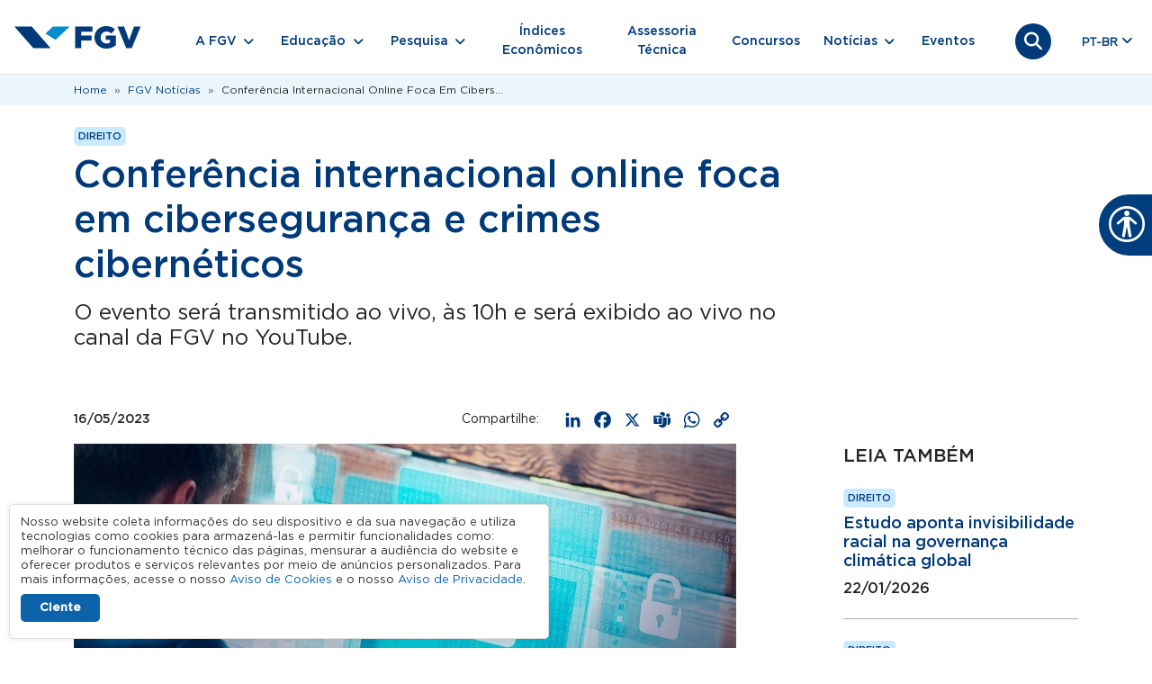

--- FILE ---
content_type: text/html; charset=UTF-8
request_url: https://portal.fgv.br/noticias/conferencia-internacional-online-foca-ciberseguranca-e-crimes-ciberneticos
body_size: 16096
content:
<!DOCTYPE html><html lang="pt-br" dir="ltr" prefix="og: https://ogp.me/ns#" class="h-100"><head><meta charset="utf-8" /><noscript><style>form.antibot * :not(.antibot-message) { display: none !important; }</style></noscript><meta name="description" content="O evento será transmitido ao vivo, às 10h e será exibido ao vivo no canal da FGV no YouTube." /><link rel="canonical" href="https://portal.fgv.br/noticias/conferencia-internacional-online-foca-ciberseguranca-e-crimes-ciberneticos" /><meta property="og:site_name" content="Portal FGV" /><meta property="og:type" content="Notícia" /><meta property="og:url" content="https://portal.fgv.br/noticias/conferencia-internacional-online-foca-ciberseguranca-e-crimes-ciberneticos" /><meta property="og:title" content="Conferência internacional online foca em cibersegurança e crimes cibernéticos" /><meta property="og:description" content="O evento será transmitido ao vivo, às 10h e será exibido ao vivo no canal da FGV no YouTube." /><meta property="og:image" content="https://portal.fgv.br/sites/default/files/styles/open_graph/public/uploads/2024-11/ciberseguranca.jpg?itok=hrVrMRqB" /><meta property="og:image:url" content="https://portal.fgv.br/sites/default/files/open-graph.jpg" /><meta property="og:image:secure_url" content="https://portal.fgv.br/sites/default/files/styles/open_graph/public/uploads/2024-11/ciberseguranca.jpg?itok=hrVrMRqB" /><meta property="og:image:type" content="image/jpeg" /><meta property="og:image:width" content="1200" /><meta property="og:image:height" content="630" /><meta name="Generator" content="Drupal 10 (https://www.drupal.org)" /><meta name="MobileOptimized" content="width" /><meta name="HandheldFriendly" content="true" /><meta name="viewport" content="width=device-width, initial-scale=1.0" /><script type="application/ld+json">{"@context": "https://schema.org","@graph": [{"@type": "NewsArticle","@id": "https://portal.fgv.br/noticias/conferencia-internacional-online-foca-ciberseguranca-e-crimes-ciberneticos#news","headline": "Conferência internacional online foca em cibersegurança e crimes cibernéticos","name": "Conferência internacional online foca em cibersegurança e crimes cibernéticos","about": "Direito","description": "O Centro de Tecnologia e Sociedade (CTS) da Escola de Direito do Rio de Janeiro (FGV Direito Rio) promove, no próximo dia 19 de maio, a conferência internacional Segurança Cibernética e Crimes Cibernéticos: Entendendo os desenvolvimentos globais — Cybersecurity and Cybercrime: Understanding Global Developments. O evento será transmitido ao vivo, às 10h e será exibido ao vivo no canal da FGV no YouTube.","image": {"@type": "ImageObject","url": "https://portal.fgv.br/sites/default/files/styles/noticia_736w/public/uploads/2024-11/ciberseguranca.jpg?itok=DRZwPf2m","width": "736","height": "490"},"datePublished": "2023-05-16T09:00:00-0300","author": {"@type": "Organization","@id": "https://fgv.br/#organization","name": "Fundação Getulio Vargas - FGV","url": "https://portal.fgv.br","logo": {"@type": "ImageObject","url": "https://portal.fgv.br/sites/default/themes/custom/portal/logo.svg","width": "249","height": "44"}},"publisher": {"@type": "Organization","@id": "https://fgv.br/#organization","name": "Fundação Getulio Vargas - FGV","logo": {"@type": "ImageObject","url": "https://portal.fgv.br/sites/default/themes/custom/portal/logo.svg","width": "249","height": "44"}},"mainEntityOfPage": "https://portal.fgv.br/noticias/conferencia-internacional-online-foca-ciberseguranca-e-crimes-ciberneticos"},{"@type": "EducationalOrganization","@id": "https://fgv.br#organization","description": "O evento será transmitido ao vivo, às 10h e será exibido ao vivo no canal da FGV no YouTube.","name": "Fundação Getulio Vargas - FGV","url": "https://portal.fgv.br/noticias/conferencia-internacional-online-foca-ciberseguranca-e-crimes-ciberneticos","telephone": "+55-800-032-8022","contactPoint": {"@type": "ContactPoint","telephone": "+55-800-032-8022","url": "https://portal.fgv.br","availableLanguage": ["Portuguese","English"],"contactType": "customer service","productSupported": "Cursos de graduação pós-graduação mestrado doutorado MBA educação executiva e programas para empresas"},"logo": {"@type": "ImageObject","url": "https://portal.fgv.br/sites/default/themes/custom/portal/logo.svg","width": "249","height": "44"}}]
}</script><style>body > *{opacity: 0;}body.preload > div *:not(.lds-ring) {
transition: none !important;
-webkit-transition: none !important;
-moz-transition: none !important;
-ms-transition: none !important;
-o-transition: none !important;
}.lds-ring{display:block;position:fixed;width:80px;height:80px;margin:20px auto;top:50%;left: 50%;margin-top:-40px;margin-left:-40px;}.lds-ring div{box-sizing:border-box;display:block;position:absolute;width:64px;height:64px;margin:8px;border:8px solid #058ed0;border-radius:50%;animation:lds-ring 1.2s cubic-bezier(.5,0,.5,1) infinite;border-color:#058ed0 transparent transparent transparent}.lds-ring div:nth-child(1){animation-delay:-.45s}.lds-ring div:nth-child(2){animation-delay:-.3s}.lds-ring div:nth-child(3){animation-delay:-.15s}@keyframes lds-ring{0%{transform:rotate(0)}100%{transform:rotate(360deg)}}
body>*{-webkit-transition:opacity .5s ease-in;-moz-transition:opacity .5s ease-in;-ms-transition:opacity .5s ease-in;-o-transition:opacity .5s ease-in;transition:opacity .5s ease-in;opacity:0}body>#pageloading{visibility:visible;opacity:1}
</style><link rel="icon" href="/sites/default/themes/custom/portal/favicon.ico" type="image/vnd.microsoft.icon" /><link rel="alternate" hreflang="pt-br" href="https://portal.fgv.br/noticias/conferencia-internacional-online-foca-ciberseguranca-e-crimes-ciberneticos" /><link rel="alternate" hreflang="en" href="https://portal.fgv.br/en/news/online-international-conference-focuses-cybersecurity-and-cybercrime" /><script>window.a2a_config=window.a2a_config||{};a2a_config.callbacks=[];a2a_config.overlays=[];a2a_config.templates={};a2a_config.icon_color = "transparent,#003a79";</script><title>Conferência internacional online foca em cibersegurança e crimes cibernéticos</title><script type="application/json" data-drupal-selector="drupal-settings-json">{"path":{"baseUrl":"\/","pathPrefix":"","currentPath":"node\/19426","currentPathIsAdmin":false,"isFront":false,"currentLanguage":"pt-br"},"pluralDelimiter":"\u0003","suppressDeprecationErrors":true,"gtag":{"tagId":"","consentMode":false,"otherIds":[],"events":[],"additionalConfigInfo":[]},"ajaxPageState":{"libraries":"[base64]","theme":"portal","theme_token":null},"ajaxTrustedUrl":{"form_action_p_pvdeGsVG5zNF_XLGPTvYSKCf43t8qZYSwcfZl2uzM":true,"\/noticias\/conferencia-internacional-online-foca-ciberseguranca-e-crimes-ciberneticos?ajax_form=1":true},"gtm":{"tagId":null,"settings":{"data_layer":"dataLayer","include_classes":false,"allowlist_classes":"","blocklist_classes":"","include_environment":false,"environment_id":"","environment_token":"iRaHWWj70MrbSnv4pidogMkOM"},"tagIds":["GTM-PFSPSDJ"]},"clientside_validation_jquery":{"validate_all_ajax_forms":2,"force_validate_on_blur":false,"force_html5_validation":false,"messages":{"required":"Este campo \u00e9 obrigat\u00f3rio.","remote":"Please fix this field.","email":"Favor adicionar um e-mail v\u00e1lido.","url":"Please enter a valid URL.","date":"Please enter a valid date.","dateISO":"Please enter a valid date (ISO).","number":"Please enter a valid number.","digits":"Please enter only digits.","equalTo":"Please enter the same value again.","maxlength":"Please enter no more than {0} characters.","minlength":"Please enter at least {0} characters.","rangelength":"Please enter a value between {0} and {1} characters long.","range":"Please enter a value between {0} and {1}.","max":"Please enter a value less than or equal to {0}.","min":"Please enter a value greater than or equal to {0}.","step":"Please enter a multiple of {0}."}},"data":{"extlink":{"extTarget":true,"extTargetAppendNewWindowDisplay":true,"extTargetAppendNewWindowLabel":"(opens in a new window)","extTargetNoOverride":false,"extNofollow":true,"extTitleNoOverride":false,"extNoreferrer":true,"extFollowNoOverride":false,"extClass":"0","extLabel":"(link is external)","extImgClass":false,"extSubdomains":false,"extExclude":"","extInclude":".*.pdf","extCssExclude":"","extCssInclude":"","extCssExplicit":"","extAlert":false,"extAlertText":"Este link o levar\u00e1 a um web site externo. N\u00e3o somos respons\u00e1veis por seu conte\u00fado.","extHideIcons":false,"mailtoClass":"0","telClass":"","mailtoLabel":"(link sends email)","telLabel":"(link is a phone number)","extUseFontAwesome":false,"extIconPlacement":"append","extPreventOrphan":false,"extFaLinkClasses":"fa fa-external-link","extFaMailtoClasses":"fa fa-envelope-o","extAdditionalLinkClasses":"","extAdditionalMailtoClasses":"","extAdditionalTelClasses":"","extFaTelClasses":"fa fa-phone","allowedDomains":["fgv.br"],"extExcludeNoreferrer":""}},"statistics":{"data":{"nid":"19426"},"url":"\/sites\/default\/modules\/contrib\/statistics\/statistics.php"},"field_group":{"html_element":{"mode":"default","context":"view","settings":{"classes":"col col-lg-9","show_empty_fields":false,"id":"","label_as_html":false,"element":"div","show_label":false,"label_element":"h3","label_element_classes":"","attributes":"","effect":"none","speed":"fast"}}},"lang_dropdown":{"lang-dropdown-form":{"key":"lang-dropdown-form","widget":"ddslick","width":80,"height":0,"showSelectedHTML":true,"imagePosition":"left"}},"fgvLgpd":{"cookieDuration":365,"version":3,"cookieName":"fgv_lgpd_accepted_v3"},"antibot":{"forms":{"webform-submission-newsletter-node-19426-add-form":{"id":"webform-submission-newsletter-node-19426-add-form","key":"oi6twTJZ3jdd-w41FRVlxoMzK_A2zKsee_6gV5RJK2_"}}},"ajax":{"edit-actions-submit":{"callback":"::submitAjaxForm","event":"click","effect":"fade","speed":500,"progress":{"type":"throbber","message":""},"disable-refocus":true,"url":"\/noticias\/conferencia-internacional-online-foca-ciberseguranca-e-crimes-ciberneticos?ajax_form=1","httpMethod":"POST","dialogType":"ajax","submit":{"_triggering_element_name":"op","_triggering_element_value":"Cadastre-se"}}},"user":{"uid":0,"permissionsHash":"29491259ba2ea45a4777fd1a619e71466682afb02385b596e6347e4cbfef3508"}}</script><script src="/sites/default/files/js/js_NQFfx3t638tdjAE728Ya2CCdU9WP3GipbfCxLGM3CVM.js?scope=header&amp;delta=0&amp;language=pt-br&amp;theme=portal&amp;include=[base64]"></script><script src="/sites/default/modules/contrib/google_tag/js/gtag.js?t9c2co"></script><script src="/sites/default/modules/contrib/google_tag/js/gtm.js?t9c2co"></script></head><body class="language-pt-br path-node page-node-type-noticia d-flex flex-column h-100"><div id="pageloading" class="lds-ring"><div></div><div></div><div></div><div></div></div><div class="visually-hidden-focusable skip-link p-3 container"> <a href="#main-content" class="p-2"> Pular para o conteúdo principal </a></div> <noscript><iframe src="https://www.googletagmanager.com/ns.html?id=GTM-PFSPSDJ"
height="0" width="0" style="display:none;visibility:hidden"></iframe></noscript><div class="dialog-off-canvas-main-canvas d-flex flex-column h-100" data-off-canvas-main-canvas> <header><div class="region region-header"><div id="block-portal-barralgpd" class="block block-fgv-lgpd-portal block-fgv-lgpd-block"><div id="fgv-lgpd" style="display: none;"><div class="container"><div class="fgv-lgpd-text-container"><p>Nosso website coleta informações do seu dispositivo e da sua navegação e utiliza tecnologias como cookies para armazená-las e permitir funcionalidades como: melhorar o funcionamento técnico das páginas, mensurar a audiência do website e oferecer produtos e serviços relevantes por meio de anúncios personalizados. Para mais informações, acesse o nosso <a href="https://portal.fgv.br/sites/default/files/avisos/2025.05.28-aviso-de-cookies-portais-fgv.pdf">Aviso de Cookies</a> e o nosso <a href="https://portal.fgv.br/sites/default/files/avisos/2025.05.28-aviso-de-privacidade-portais-fgv.pdf">Aviso de Privacidade</a>.</p></div><div class="fgv-lgpd-button-container"> <button id="ok-lgpd" class="btn">Ciente</button></div></div></div></div></div> <nav class="navbar bg-white border-bottom navbar-expand-lg "><div class="container-fluid m-0 p-0 justify-content-md-center"><div class="region region-nav-branding"><div id="block-portal-branding" class="block block-system block-system-branding-block"><div class="navbar-brand d-flex align-items-center"> <a href="/" title="Home" rel="home" class="site-logo d-block"> <img src="/sites/default/themes/custom/portal/logo.svg" alt="Home" fetchpriority="high" /> </a><div></div></div></div></div><div class="search-icon"> <a href="/busca"> <button class="search-icon-link"> <i class="fa-solid fa-magnifying-glass"></i> <i class="fa-solid fa-xmark"></i> </button> </a></div> <button class="navbar-toggler collapsed" type="button" data-bs-toggle="collapse" data-bs-target="#navbarSupportedContent" aria-controls="navbarSupportedContent" aria-expanded="false" aria-label="Toggle navigation"> <span class="toggler-icon top-bar"></span> <span class="toggler-icon middle-bar"></span> <span class="toggler-icon bottom-bar"></span> </button><div class="collapse navbar-collapse" id="navbarSupportedContent"><div class="d-flex flex-column flex-md-row align-items-md-center"><div class="region region-nav-main"> <nav role="navigation" aria-labelledby="block-portal-main-navigation-menu" id="block-portal-main-navigation" class="block block-menu navigation menu--main"><h5 class="visually-hidden" id="block-portal-main-navigation-menu">Navegação principal</h5><ul data-block="nav_main" class="navbar-nav mr-auto align-items-md-center"><li class="nav-item dropdown nav-item-0"> <span class="nav-link submenu-0 dropdown-toggle" role="button" data-bs-toggle="dropdown" data-bs-auto-close="outside" aria-expanded="false" title="Expand menu A FGV">A FGV</span><ul class="dropdown-menu dropdown-menu-1"><li class="nav-item dropdown nav-item-1"> <span class="submenu-1 dropdown-toggle dropdown-item" title="A FGV">A FGV</span><ul class="dropdown-menu dropdown-menu-2"><li class="nav-item dropdown nav-item-2"> <span class="submenu-2 dropdown-toggle dropdown-item" title="Sobre a FGV">Sobre a FGV</span><ul class="dropdown-menu dropdown-menu-3"><li class="nav-item nav-item-3"> <a href="/sobre-fgv" class="submenu-3 dropdown-item" data-drupal-link-system-path="node/12">Quem somos</a></li><li class="nav-item nav-item-3"> <a href="/sobre-fgv/estrutura-organizacional" class="submenu-3 dropdown-item" data-drupal-link-system-path="node/16174">Estrutura Organizacional</a></li><li class="nav-item nav-item-3"> <a href="/sobre-fgv/ranking-e-avaliacoes" class="submenu-3 dropdown-item" data-drupal-link-system-path="node/34">Ranking e avaliações</a></li></ul></li><li class="nav-item dropdown nav-item-2"> <span class="submenu-2 dropdown-toggle dropdown-item" title="Governança Corporativa">Governança Corporativa</span><ul class="dropdown-menu dropdown-menu-3"><li class="nav-item nav-item-3"> <a href="/etica-e-conformidade/relatorios" class="submenu-3 dropdown-item" data-drupal-link-system-path="node/35">Relatórios</a></li><li class="nav-item nav-item-3"> <a href="https://diversidade.fgv.br/?utm_source=portal-fgv&amp;utm_medium=menu-a-fgv&amp;utm_campaign=portal-fgv-menu-a-fgv-governanca-corporativa" class="submenu-3 dropdown-item">Comitê FGV Diversidade e Inclusão</a></li></ul></li><li class="nav-item nav-item-2"> <a href="/etica-e-conformidade" class="submenu-2 dropdown-item" data-drupal-link-system-path="node/37">Ética e Conformidade</a></li><li class="nav-item nav-item-2"> <a href="/etica-e-conformidade/protecao-de-dados-pessoais" class="submenu-2 dropdown-item" data-drupal-link-system-path="node/36">Proteção de Dados Pessoais</a></li><li class="nav-item dropdown nav-item-2"> <span class="submenu-2 dropdown-toggle dropdown-item" title="Centros e Diretorias">Centros e Diretorias</span><ul class="dropdown-menu dropdown-menu-3"><li class="nav-item nav-item-3"> <a href="/centros-e-diretorias" class="submenu-3 dropdown-item" data-drupal-link-system-path="node/56">Centros</a></li><li class="nav-item nav-item-3"> <a href="/centros-e-diretorias/diretorias" class="submenu-3 dropdown-item" data-drupal-link-system-path="node/54">Diretorias</a></li><li class="nav-item nav-item-3"> <a href="/centros-e-diretorias/unidades-e-institutos" class="submenu-3 dropdown-item" data-drupal-link-system-path="node/55">Unidades e Institutos</a></li></ul></li><li class="nav-item dropdown nav-item-2"> <span class="submenu-2 dropdown-toggle dropdown-item" title="Iniciativas FGV">Iniciativas FGV</span><ul class="dropdown-menu dropdown-menu-3"><li class="nav-item nav-item-3"> <a href="https://editora.fgv.br/?utm_source=portal-fgv&amp;utm_medium=menu-a-fgv&amp;utm_campaign=portal-fgv-menu-a-fgv-iniciativas-fgv" class="submenu-3 dropdown-item">Editora FGV</a></li><li class="nav-item nav-item-3"> <a href="https://arte.fgv.br/" class="submenu-3 dropdown-item">FGV Arte</a></li><li class="nav-item nav-item-3"> <a href="https://cpdoc.fgv.br/casa-acervo?utm_source=portal-fgv&amp;utm_medium=menu-a-fgv&amp;utm_campaign=portal-fgv-menu-a-fgv-iniciativas-fgv" class="submenu-3 dropdown-item">Casa Acervo FGV</a></li><li class="nav-item nav-item-3"> <a href="/centro-cultural-fgv" class="submenu-3 dropdown-item" data-drupal-link-system-path="node/16132">Centro Cultural FGV</a></li></ul></li></ul></li></ul></li><li class="nav-item dropdown nav-item-0"> <span class="nav-link submenu-0 dropdown-toggle" role="button" data-bs-toggle="dropdown" data-bs-auto-close="outside" aria-expanded="false" title="Expand menu Educação">Educação</span><ul class="dropdown-menu dropdown-menu-1"><li class="nav-item dropdown nav-item-1"> <span class="submenu-1 dropdown-toggle dropdown-item" title="Educação">Educação</span><ul class="dropdown-menu dropdown-menu-2"><li class="nav-item dropdown nav-item-2"> <span class="submenu-2 dropdown-toggle dropdown-item" title="Programas de Ensino">Programas de Ensino</span><ul class="dropdown-menu dropdown-menu-3"><li class="nav-item nav-item-3"> <a href="/programas-de-ensino" class="menu-especial submenu-3 dropdown-item" data-drupal-link-system-path="node/64">Saiba mais sobre Programas de Ensino</a></li><li class="nav-item nav-item-3"> <a href="/programas-de-ensino/graduacao" class="submenu-3 dropdown-item" data-drupal-link-system-path="node/63">Graduação</a></li><li class="nav-item nav-item-3"> <a href="/programas-de-ensino/graduacao-online" class="submenu-3 dropdown-item" data-drupal-link-system-path="node/65">Graduação Online</a></li><li class="nav-item nav-item-3"> <a href="/programas-de-ensino/mba-pos-graduacao" class="submenu-3 dropdown-item" data-drupal-link-system-path="node/78">MBA &amp; Pós-Graduação</a></li><li class="nav-item nav-item-3"> <a href="/programas-de-ensino/mestrado-e-doutorado" class="submenu-3 dropdown-item" data-drupal-link-system-path="node/15940">Mestrado e doutorado</a></li><li class="nav-item nav-item-3"> <a href="/programas-de-ensino/curta-e-media-duracao" class="submenu-3 dropdown-item" data-drupal-link-system-path="node/16088">Curta e Média Duração</a></li><li class="nav-item nav-item-3"> <a href="/programas-de-ensino/alta-gestao" class="submenu-3 dropdown-item" data-drupal-link-system-path="node/16001">Alta Gestão</a></li><li class="nav-item nav-item-3"> <a href="/programas-de-ensino/fgv-incompany" class="submenu-3 dropdown-item" data-drupal-link-system-path="node/16091">FGV In Company</a></li><li class="nav-item nav-item-3"> <a href="https://ensinomediodigital.fgv.br/?utm_source=portal-fgv&amp;utm_medium=menu-educacao&amp;utm_campaign=portal-fgv-menu-educacao-programas-de-ensino" class="submenu-3 dropdown-item">FGV Ensino Médio</a></li></ul></li><li class="nav-item dropdown nav-item-2"> <span class="submenu-2 dropdown-toggle dropdown-item" title="Escolas FGV">Escolas FGV</span><ul class="dropdown-menu dropdown-menu-3"><li class="nav-item nav-item-3"> <a href="/escolas-fgv" class="menu-especial submenu-3 dropdown-item" data-drupal-link-system-path="node/60">Saiba mais sobre as escolas FGV</a></li><li class="nav-item nav-item-3"> <a href="https://cpdoc.fgv.br/?utm_source=portal-fgv&amp;utm_medium=menu-educacao&amp;utm_campaign=portal-fgv-menu-educacao-escolas-fgv" class="submenu-3 dropdown-item">FGV CPDOC - Escola de Ciências Sociais</a></li><li class="nav-item nav-item-3"> <a href="https://ecmi.fgv.br/?utm_source=portal-fgv&amp;utm_medium=menu-educacao&amp;utm_campaign=portal-fgv-menu-educacao-escolas-fgv" class="submenu-3 dropdown-item">FGV Comunicação - Escola de Comunicação, Mídia e Informação.</a></li><li class="nav-item nav-item-3"> <a href="https://direitorio.fgv.br/?utm_source=portal-fgv&amp;utm_medium=menu-educacao&amp;utm_campaign=portal-fgv-menu-educacao-escolas-fgv" class="submenu-3 dropdown-item">FGV Direito Rio - Escola de Direito do Rio de Janeiro</a></li><li class="nav-item nav-item-3"> <a href="https://direitosp.fgv.br/?utm_source=portal-fgv&amp;utm_medium=menu-educacao&amp;utm_campaign=portal-fgv-menu-educacao-escolas-fgv" class="submenu-3 dropdown-item">FGV Direito SP - Escola de Direito de São Paulo</a></li><li class="nav-item nav-item-3"> <a href="https://eaesp.fgv.br/?utm_source=portal-fgv&amp;utm_medium=menu-educacao&amp;utm_campaign=portal-fgv-menu-educacao-escolas-fgv" class="submenu-3 dropdown-item">FGV EAESP - Escola de Administração de Empresas de São Paulo</a></li><li class="nav-item nav-item-3"> <a href="https://ebape.fgv.br/?utm_source=portal-fgv&amp;utm_medium=menu-educacao&amp;utm_campaign=portal-fgv-menu-educacao-escolas-fgv" class="submenu-3 dropdown-item">FGV EBAPE - Escola Brasileira de Administração Pública e de Empresas</a></li><li class="nav-item nav-item-3"> <a href="https://eesp.fgv.br/?utm_source=portal-fgv&amp;utm_medium=menu-educacao&amp;utm_campaign=portal-fgv-menu-educacao-escolas-fgv" class="submenu-3 dropdown-item">FGV EESP - Escola de Economia de São Paulo</a></li><li class="nav-item nav-item-3"> <a href="https://emap.fgv.br/?utm_source=portal-fgv&amp;utm_medium=menu-educacao&amp;utm_campaign=portal-fgv-menu-educacao-escolas-fgv" class="submenu-3 dropdown-item">FGV EMAp- Escola de Matemática Aplicada</a></li><li class="nav-item nav-item-3"> <a href="https://epge.fgv.br/?utm_source=portal-fgv&amp;utm_medium=menu-educacao&amp;utm_campaign=portal-fgv-menu-educacao-escolas-fgv" class="submenu-3 dropdown-item">FGV EPGE - EPGE Escola Brasileira de Economia e Finanças</a></li><li class="nav-item nav-item-3"> <a href="https://eppge.fgv.br/?utm_source=portal-fgv&amp;utm_medium=menu-educacao&amp;utm_campaign=portal-fgv-menu-educacao-escolas-fgv" class="submenu-3 dropdown-item">FGV EPPGE - Escola de Políticas Públicas, Governo e Empresas</a></li><li class="nav-item nav-item-3"> <a href="https://ri.fgv.br/?utm_source=portal-fgv&amp;utm_medium=menu-educacao&amp;utm_campaign=portal-fgv-menu-educacao-escolas-fgv" class="submenu-3 dropdown-item">FGV RI - Escola de Relações Internacionais</a></li></ul></li><li class="nav-item nav-item-2"> <a href="https://editora.fgv.br/" class="submenu-2 dropdown-item">Editora FGV</a></li><li class="nav-item dropdown nav-item-2"> <span class="submenu-2 dropdown-toggle dropdown-item" title="Secretaria de Registros Acadêmicos">Secretaria de Registros Acadêmicos</span><ul class="dropdown-menu dropdown-menu-3"><li class="nav-item nav-item-3"> <a href="/secretaria-de-registros-academicos-sra" class="menu-especial submenu-3 dropdown-item" data-drupal-link-system-path="node/57">Saiba mais sobre a Secretaria de Registros Acadêmicos</a></li><li class="nav-item nav-item-3"> <a href="/veracidade-de-diplomas-e-certificados" class="submenu-3 dropdown-item" data-drupal-link-system-path="node/45">Veracidade de Diplomas e Certificados</a></li><li class="nav-item nav-item-3"> <a href="https://diplomas.fgv.br/?utm_source=portal-fgv&amp;utm_medium=menu-educacao&amp;utm_campaign=portal-fgv-menu-educacao-secretaria-de-registros#/diploma" class="submenu-3 dropdown-item">Consulta de Registro de Diplomas de Graduação Nato-digitais</a></li><li class="nav-item nav-item-3"> <a href="https://assinaturadigital.fgv.br/validar?utm_source=portal-fgv&amp;utm_medium=menu-educacao&amp;utm_campaign=portal-fgv-menu-educacao-secretaria-de-registros" class="submenu-3 dropdown-item">Validação de assinaturas digitais</a></li></ul></li><li class="nav-item nav-item-2"> <a href="/hub-de-inovacao-pedagogica" class="submenu-2 dropdown-item" data-drupal-link-system-path="node/16165">HUB de Inovação Pedagógica</a></li></ul></li></ul></li><li class="nav-item dropdown nav-item-0"> <span class="nav-link submenu-0 dropdown-toggle" role="button" data-bs-toggle="dropdown" data-bs-auto-close="outside" aria-expanded="false" title="Expand menu Pesquisa">Pesquisa</span><ul class="dropdown-menu dropdown-menu-1"><li class="nav-item dropdown nav-item-1"> <span class="submenu-1 dropdown-toggle dropdown-item" title="Pesquisa">Pesquisa</span><ul class="dropdown-menu dropdown-menu-2"><li class="nav-item nav-item-2"> <a href="/pesquisa" class="submenu-2 dropdown-item" data-drupal-link-system-path="node/48">Pesquisas, Teses e Publicações</a></li><li class="nav-item nav-item-2"> <a href="/pesquisa/rede-de-pesquisa" class="submenu-2 dropdown-item" data-drupal-link-system-path="node/47">Rede de Pesquisa</a></li><li class="nav-item nav-item-2"> <a href="/pesquisa/periodicos" class="submenu-2 dropdown-item" data-drupal-link-system-path="node/69">Periódicos e Revistas Digitais</a></li><li class="nav-item nav-item-2"> <a href="/pesquisa/bibliotecas-fgv" class="submenu-2 dropdown-item" data-drupal-link-system-path="node/76">Bibliotecas FGV</a></li><li class="nav-item nav-item-2"> <a href="/pesquisa/capes-print-e-prosup" class="submenu-2 dropdown-item" data-drupal-link-system-path="node/77">Capes PRINT e PROSUP</a></li></ul></li></ul></li><li class="nav-item nav-item-0"> <a href="/indices-economicos" class="nav-link submenu-0" data-drupal-link-system-path="node/42">Índices Econômicos</a></li><li class="nav-item nav-item-0"> <a href="/assessoria-tecnica" class="nav-link submenu-0" data-drupal-link-system-path="node/46">Assessoria Técnica</a></li><li class="nav-item nav-item-0"> <a href="/concursos" class="nav-link submenu-0" data-drupal-link-system-path="node/20">Concursos</a></li><li class="nav-item dropdown nav-item-0"> <span class="nav-link submenu-0 dropdown-toggle" role="button" data-bs-toggle="dropdown" data-bs-auto-close="outside" aria-expanded="false" title="Expand menu Notícias">Notícias</span><ul class="dropdown-menu dropdown-menu-1"><li class="nav-item dropdown nav-item-1"> <span class="submenu-1 dropdown-toggle dropdown-item" title="Notícias">Notícias</span><ul class="dropdown-menu dropdown-menu-2"><li class="nav-item nav-item-2"> <a href="/noticias" class="submenu-2 dropdown-item" data-drupal-link-system-path="node/18">Notícias</a></li><li class="nav-item nav-item-2"> <a href="/artigos" class="submenu-2 dropdown-item" data-drupal-link-system-path="artigos">Artigos</a></li><li class="nav-item nav-item-2"> <a href="/videos" class="submenu-2 dropdown-item" data-drupal-link-system-path="node/44">Vídeos</a></li><li class="nav-item nav-item-2"> <a href="/podcasts" class="submenu-2 dropdown-item" data-drupal-link-system-path="podcasts">Podcasts</a></li></ul></li></ul></li><li class="nav-item nav-item-0"> <a href="/eventos" class="nav-link submenu-0" data-drupal-link-system-path="node/19">Eventos</a></li></ul> </nav></div><div class="search-icon"> <a href="/busca"> <button class="search-icon-link"> <i class="fa-solid fa-magnifying-glass"></i> <i class="fa-solid fa-xmark"></i> </button> </a></div><div class="region region-nav-additional"><div id="block-portal-languagedropdownswitcher" class="position-absolute end-0 position-md-relative block block-lang-dropdown block-language-dropdown-blocklanguage-interface"><form class="lang-dropdown-form lang_dropdown_form clearfix language_interface" id="lang_dropdown_form_lang-dropdown-form" data-drupal-selector="lang-dropdown-form-2" action="/noticias/conferencia-internacional-online-foca-ciberseguranca-e-crimes-ciberneticos" method="post" accept-charset="UTF-8"><div class="js-form-item form-item js-form-type-select form-type-select js-form-item-lang-dropdown-select form-item-lang-dropdown-select form-no-label"> <label for="edit-lang-dropdown-select" class="visually-hidden">Select your language</label> <select style="width:80px" class="lang-dropdown-select-element form-select form-control" data-lang-dropdown-id="lang-dropdown-form" data-drupal-selector="edit-lang-dropdown-select" id="edit-lang-dropdown-select" name="lang_dropdown_select"><option value="pt-br" selected="selected">pt-br</option><option value="en">en</option></select></div> <input data-drupal-selector="edit-pt-br" type="hidden" name="pt-br" value="/noticias?amp%3Bpage=13&amp;page=932&amp;secao=119" /> <input data-drupal-selector="edit-en" type="hidden" name="en" value="/en/news?amp%3Bpage=13&amp;page=932&amp;secao=119" /><noscript><div> <input data-drupal-selector="edit-submit" type="submit" id="edit-submit" name="op" value="Ir" class="button js-form-submit form-submit btn btn-primary" /></div></noscript> <input autocomplete="off" data-drupal-selector="form-k-bnjucx8cksuhoy73bprwlp6wtvurje6s2-bxile24" type="hidden" name="form_build_id" value="form-k_bnjUCx8cksUhOy73BpRWLp6WtvurjE6s2-bxile24" /> <input data-drupal-selector="edit-lang-dropdown-form" type="hidden" name="form_id" value="lang_dropdown_form" /><div class="user_or_mail-textfield js-form-wrapper form-wrapper" style="display: none !important;"><div class="js-form-item form-item js-form-type-textfield form-type-textfield js-form-item-user-or-mail form-item-user-or-mail"> <label for="edit-user-or-mail">Deixe este campo em branco</label> <input autocomplete="off" data-drupal-selector="edit-user-or-mail" data-msg-maxlength="Deixe este campo em branco field has a maximum length of 128." type="text" id="edit-user-or-mail" name="user_or_mail" value="" size="20" maxlength="128" class="form-text form-control" /></div></div></form></div></div></div></div></div> </nav> </header><main role="main"> <a id="main-content" tabindex="-1"></a><div class="container-fluid m-0 p-0"><div class="region region-breadcrumb"><div id="block-portal-breadcrumbs" class="container block block-system block-system-breadcrumb-block"> <nav aria-label="breadcrumb"><h2 id="system-breadcrumb" class="visually-hidden">Trilha de navegação</h2><ol class="breadcrumb"><li class="breadcrumb-item"> <a href="/">Home</a></li><li class="breadcrumb-item"> <a href="/noticias">FGV Notícias</a></li><li class="breadcrumb-item"> Conferência Internacional Online Foca Em Cibers...</li></ol> </nav></div></div><div class="row g-0"><div class="order-1 order-lg-2 col-12"><div class="region region-content"><div data-drupal-messages-fallback class="hidden"></div><div id="block-portal-content" class="block block-system block-system-main-block"> <article class="node node--type-noticia node--view-mode-full"><div class="node__content"><div class="container my-4"><div class="col col-lg-9"><div class="badge-fgv field field--name-field-area-atuacao field--type-entity-reference field--label-hidden field__items"><div class="field__item"><div class="views-element-container"><div class="view view-vr-area-atuacao view-id-vr_area_atuacao view-display-id-default js-view-dom-id-5f426614b4c8c769fa1706fd82182e1ab4cfff68953900b76cb7489e85434b7d"><div class="view-content"><div class="views-row">Direito</div></div></div></div></div></div><div class="views-element-container"><div class="view view-eva view-eva-titulo-node view-id-eva_titulo_node view-display-id-entity_view_1 js-view-dom-id-66a91fba490827015946214ec70e1d62de7b93c5cc54be3e9b81f56b933d8955"><div class="views-row"><div class="views-field views-field-title"><h1 class="field-content text-primary fw-medium">Conferência internacional online foca em cibersegurança e crimes cibernéticos</h1></div></div></div></div><h4 class="mt-3 mb-5 pb-4 font-base field field--name-field-noticia-chamada field--type-string-long field--label-hidden field__items"><div class="field__item">O evento será transmitido ao vivo, às 10h e será exibido ao vivo no canal da FGV no YouTube.</div></h4></div><div class="row"><div class="col"><div class="d-md-flex justify-content-between align-items-center"><div class="field field--name-field-noticia-data field--type-datetime field--label-hidden field__items"><div class="font-medium small mb-4 mb-md-0 field__item"><time datetime="2023-05-16T12:00:00Z" class="datetime">16/05/2023</time></div></div><span class="a2a_kit a2a_kit_size_25 addtoany_list" data-a2a-url="https://portal.fgv.br/noticias/conferencia-internacional-online-foca-ciberseguranca-e-crimes-ciberneticos" data-a2a-title="Conferência internacional online foca em cibersegurança e crimes cibernéticos"><span class="me-4 small">Compartilhe:</span><a class="a2a_button_linkedin"></a><a class="a2a_button_facebook"></a><a class="a2a_button_x"></a><a class="a2a_button_microsoft_teams"></a><a class="a2a_button_whatsapp"></a><a class="a2a_button_copy_link"></a></span></div><div class="views-element-container"><div class="view view-eva view-audima view-id-audima view-display-id-entity_view_1 js-view-dom-id-f40c1b8533d1e806447cbe4f2e1098b7e210419e8f9c88294725bc9acded6d2c"><div class="views-row"><div class="views-field views-field-nothing"><span class="field-content"><div id="audimaWidget"></div></span></div></div></div></div><div class="my-3 field field--name-field-noticia-imagem field--type-image field--label-hidden field__items"><div class="field__item"> <img loading="lazy" class="img-fluid w-100 img-fluid image-style-noticia-736w" src="/sites/default/files/styles/noticia_736w/public/uploads/2024-11/ciberseguranca.jpg?itok=DRZwPf2m" width="736" height="459" alt="Conferência internacional online foca em cibersegurança e crimes cibernéticos" title="Conferência internacional online foca em cibersegurança e crimes cibernéticos" /></div></div><div class="mb-5 clearfix text-formatted field field--name-body field--type-text-with-summary field--label-hidden field__items"><div class="field__item"><p>O Centro de Tecnologia e Sociedade (CTS) da Escola de Direito do Rio de Janeiro (FGV Direito Rio) promove, no próximo dia 19 de maio, a conferência internacional Segurança Cibernética e Crimes Cibernéticos: Entendendo os desenvolvimentos globais — Cybersecurity and Cybercrime: Understanding Global Developments. O evento será transmitido ao vivo, às 10h e será exibido ao vivo no canal da FGV no YouTube.</p><p>No encontro, acadêmicos, especialistas, representantes de instituições da sociedade civil e de governos de diversos países discutirão os impactos dos crimes cibernéticos e as ameaças à cibersegurança de modo global, com especial atenção à realidade dos países membros dos Brics (Brasil, Rússia, Índia, China e África do Sul). O webinar vai explorar os desenvolvimentos mais recentes na área da segurança cibernética e do cibercrime para entender como as iniciativas existentes podem ajudar a enfrentar as ameaças cibernéticas.</p><p>Mediada pelo coordenador do CTS da FGV Direito Rio, Luca Belli, a mesa de debates contará com a participação da professora da Higher School of Economics (Moscou), Ekaterina Martynova; do professor da Universidade Nelson Mandela (ex-membro do Conselho do Regulador de Informações da África do Sul), Sizwe Snail; do professor do European University Institute e da Universidade de Cardiff, Andrea Calderaro; e do fellow do projeto CyberBRICS, Smriti Parsheera.</p><p>Durante o debate, os participantes buscarão respostas para questionamentos como: “De que forma a tecnologia pode ser usada indevidamente para ameaçar os direitos fundamentais?”; “Como os ataques cibernéticos podem ser atribuídos a atores específicos?”; “O que significa para o Brasil ter aderido à Convenção sobre Crimes Cibernéticos do Conselho da Europa?”; “O que a ONU está fazendo para desenvolver um entendimento comum sobre a segurança cibernética e o cibercrime?”; e “Quais são os prós e os contras de considerar a segurança cibernética, a proteção de dados e o cibercrime em conjunto, como está acontecendo cada vez mais na África do Sul?”, entre outros.</p><p>O evento será realizado totalmente em inglês e não haverá a opção de legendas no Canal do YouTube.</p><p>As inscrições são gratuitas e podem ser feitas <a href="https://evento.fgv.br/cybersecurityandcybercrime/">no link</a>.</p></div></div></div><div class="col-12 col-md-3 offset-md-1"><div class="views-element-container"><div class="view view-eva view-noticias-relacionadas view-id-noticias_relacionadas view-display-id-entity_view_1 js-view-dom-id-5406a6729d56f11ad0052e3fccafe58710c99109adf2afb486f74ae7e603973d"> <header><div class="mb-5 view view-vr-ads view-id-vr_ads view-display-id-block_1 js-view-dom-id-39593d7d3a62a3a8ffb84a3b54a790b3fe3bc6bdb7c80078b726a25856ee0b38"></div><p class="h6 mb-4 text-uppercase">Leia também</p> </header><div class="mb-4 pb-4 views-row"><div class="views-field views-field-field-area-atuacao badge-fgv"><div class="field-content"><div class="views-element-container"><div class="view view-vr-area-atuacao view-id-vr_area_atuacao view-display-id-default js-view-dom-id-fc8db81e876f295aad632c79fd6007bb2cefc6f826d8c11c3862578bfdd026c2"><div class="view-content"><div class="views-row">Direito</div></div></div></div></div></div><div class="views-field views-field-title"><h2 class="field-content fw-medium h6"><a href="/noticias/estudo-aponta-invisibilidade-racial-na-governanca-climatica-global" hreflang="pt-br">Estudo aponta invisibilidade racial na governança climática global</a></h2></div><div class="views-field views-field-field-noticia-data"><div class="field-content fw-medium"><time datetime="2026-01-22T12:00:00Z" class="datetime">22/01/2026</time></div></div></div><div class="mb-4 pb-4 views-row"><div class="views-field views-field-field-area-atuacao badge-fgv"><div class="field-content"><div class="views-element-container"><div class="view view-vr-area-atuacao view-id-vr_area_atuacao view-display-id-default js-view-dom-id-85bd4096ff1f95ceba09d8e1eaba4053e5dfc2f269ce3ae54ee61d4efcb745f7"><div class="view-content"><div class="views-row">Direito</div></div></div></div></div></div><div class="views-field views-field-title"><h2 class="field-content fw-medium h6"><a href="/noticias/governanca-ganha-centralidade-no-agronegocio-brasileiro" hreflang="pt-br">Governança ganha centralidade no agronegócio brasileiro </a></h2></div><div class="views-field views-field-field-noticia-data"><div class="field-content fw-medium"><time datetime="2026-01-19T12:00:00Z" class="datetime">19/01/2026</time></div></div></div><div class="mb-4 pb-4 views-row"><div class="views-field views-field-field-area-atuacao badge-fgv"><div class="field-content"><div class="views-element-container"><div class="view view-vr-area-atuacao view-id-vr_area_atuacao view-display-id-default js-view-dom-id-2ff55fb46e307825e71c1b0da4c9efad91c1ce22c9e235d3dc0b3feffa1f0943"><div class="view-content"><div class="views-row">Direito</div></div></div></div></div></div><div class="views-field views-field-title"><h2 class="field-content fw-medium h6"><a href="/noticias/publicacao-da-camara-dos-deputados-aborda-protecao-de-criancas-e-adolescentes-no-ambiente" hreflang="pt-br">Publicação da Câmara dos Deputados aborda proteção de crianças e adolescentes no ambiente digital </a></h2></div><div class="views-field views-field-field-noticia-data"><div class="field-content fw-medium"><time datetime="2026-01-13T12:00:00Z" class="datetime">13/01/2026</time></div></div></div><div class="mb-4 pb-4 views-row"><div class="views-field views-field-field-area-atuacao badge-fgv"><div class="field-content"><div class="views-element-container"><div class="view view-vr-area-atuacao view-id-vr_area_atuacao view-display-id-default js-view-dom-id-23f119b9345b22a9511627b2ddc91baf83b4170e7697905f3dd5ea3b0b6dcb05"><div class="view-content"><div class="views-row">Direito</div></div></div></div></div></div><div class="views-field views-field-title"><h2 class="field-content fw-medium h6"><a href="/noticias/debates-internacionais-sobre-amazonia-e-regulacao-florestal-marcam-conferencia-em-belem" hreflang="pt-br">Debates internacionais sobre Amazônia e regulação florestal marcam conferência em Belém </a></h2></div><div class="views-field views-field-field-noticia-data"><div class="field-content fw-medium"><time datetime="2026-01-09T12:00:00Z" class="datetime">09/01/2026</time></div></div></div><div class="mb-4 pb-4 views-row"><div class="views-field views-field-field-area-atuacao badge-fgv"><div class="field-content"><div class="views-element-container"><div class="view view-vr-area-atuacao view-id-vr_area_atuacao view-display-id-default js-view-dom-id-326681b12bbc1208760358dc7c18c597532e5ee0ede035ac50dc03fac85a9d44"><div class="view-content"><div class="views-row">Direito</div></div></div></div></div></div><div class="views-field views-field-title"><h2 class="field-content fw-medium h6"><a href="/noticias/fgv-direito-rio-mantem-certificacao-iso-9001-em-2025" hreflang="pt-br">FGV Direito Rio mantém certificação ISO 9001 em 2025</a></h2></div><div class="views-field views-field-field-noticia-data"><div class="field-content fw-medium"><time datetime="2026-01-07T12:00:00Z" class="datetime">07/01/2026</time></div></div></div></div></div></div></div></div></div></article></div><div class="views-element-container hidden block block-views block-views-blockdatalayers-block-1" id="datalayer-info-data"><div data-block="content"><div class="view view-datalayers view-id-datalayers view-display-id-block_1 js-view-dom-id-752dfc1be9e1463cfcdbcffbf6aa104d92541dcc75a2b04ad5f70e94fe222b21"><div class="view-content"><div class="views-row"><div class="field-content datalayer-infos"><div class='tipo_publicacao'>noticia</div><div class='area_atuacao'>Law</div><div class='data_publicacao'><time datetime="2024-10-24T17:01:35-03:00" title="Thursday, 24 de October de 2024 - 17:01" class="datetime">2024-10-24</time></div></div></div></div></div></div></div></div></div></div></div></main> <footer class="mt-auto footer "><div><div class="container"><div class="region region-footer"><div id="block-portal-webform" class="my-12 col-md-3 block block-webform block-webform-block"><h2>Receba a nossa News</h2> <span id="webform-submission-newsletter-node-19426-form-ajax-content"></span><div id="webform-submission-newsletter-node-19426-form-ajax" class="webform-ajax-form-wrapper" data-effect="fade" data-progress-type="throbber"><form class="webform-submission-form webform-submission-add-form webform-submission-newsletter-form webform-submission-newsletter-add-form webform-submission-newsletter-node-19426-form webform-submission-newsletter-node-19426-add-form js-webform-details-toggle webform-details-toggle antibot" data-drupal-selector="webform-submission-newsletter-node-19426-add-form" data-action="/noticias/conferencia-internacional-online-foca-ciberseguranca-e-crimes-ciberneticos" action="/antibot" method="post" id="webform-submission-newsletter-node-19426-add-form" accept-charset="UTF-8"> <noscript><div class="antibot-no-js antibot-message antibot-message-warning">You must have JavaScript enabled to use this form.</div></noscript><div class="js-form-item form-item js-form-type-textfield form-type-textfield js-form-item-nome form-item-nome form-no-label"> <label for="edit-nome" class="visually-hidden js-form-required form-required">Nome</label> <input class="rounded-5 bg-transparent text-white placeholder-white form-text required form-control" autocomplete="off" data-webform-required-error="Insira seu nome completo" data-drupal-selector="edit-nome" data-msg-maxlength="Nome field has a maximum length of 255." data-msg-required="Insira seu nome completo" type="text" id="edit-nome" name="nome" value="" size="60" maxlength="255" placeholder="Seu nome" required="required" aria-required="true" /></div><div class="js-form-item form-item js-form-type-email form-type-email js-form-item-e-mail form-item-e-mail form-no-label"> <label for="edit-e-mail" class="visually-hidden js-form-required form-required">E-mail</label> <input class="rounded-5 bg-transparent text-white placeholder-white form-email required form-control" autocomplete="off" data-webform-required-error="Insira seu e-mail" data-drupal-selector="edit-e-mail" data-msg-email="E-mail does not contain a valid email." data-msg-maxlength="E-mail field has a maximum length of 254." data-msg-required="Insira seu e-mail" type="email" id="edit-e-mail" name="e_mail" value="" size="60" maxlength="254" placeholder="Seu e-mail" required="required" aria-required="true" /></div><div data-drupal-selector="edit-actions" class="form-actions webform-actions js-form-wrapper form-wrapper" id="edit-actions"> <input class="webform-button--submit rounded-5 btn-gradient-primary button button--primary js-form-submit form-submit btn btn-primary" data-drupal-selector="edit-actions-submit" data-disable-refocus="true" type="submit" id="edit-actions-submit" name="op" value="Cadastre-se" /></div> <input autocomplete="off" data-drupal-selector="form-p8bznihhakizpo7xp4wkpxj6lkt1lat-r5lxfzhdrvo" type="hidden" name="form_build_id" value="form-p8bznihHaKiZpO7xP4wKPxJ6lkt1LaT_R5LxFzHdRvo" /> <input data-drupal-selector="edit-webform-submission-newsletter-node-19426-add-form" type="hidden" name="form_id" value="webform_submission_newsletter_node_19426_add_form" /> <input data-drupal-selector="edit-antibot-key" type="hidden" name="antibot_key" value="" /><div class="user_or_mail-textfield js-form-wrapper form-wrapper" style="display: none !important;"><div class="js-form-item form-item js-form-type-textfield form-type-textfield js-form-item-user-or-mail form-item-user-or-mail"> <label for="edit-user-or-mail">Deixe este campo em branco</label> <input autocomplete="off" data-drupal-selector="edit-user-or-mail" data-msg-maxlength="Deixe este campo em branco field has a maximum length of 128." type="text" id="edit-user-or-mail" name="user_or_mail" value="" size="20" maxlength="128" class="form-text form-control" /></div></div></form></div></div><nav role="navigation" aria-labelledby="block-portal-footer-menu" id="block-portal-footer" class="col-12 col-md-8 offset-md-1 block block-menu navigation menu--footer"><h5 class="visually-hidden" id="block-portal-footer-menu">Rodapé</h5><ul data-block="footer" class="nav navbar-nav"><li class="nav-item"> <span class="nav-link dropdown-toggle">A FGV</span><ul><li class="nav-item"> <a href="/sobre-fgv" class="nav-link" data-drupal-link-system-path="node/12">Sobre a FGV</a></li><li class="nav-item"> <a href="/etica-e-conformidade" class="nav-link" data-drupal-link-system-path="node/37">Ética e Conformidade</a></li><li class="nav-item"> <a href="/etica-e-conformidade/protecao-de-dados-pessoais" class="nav-link" data-drupal-link-system-path="node/36">Proteção de Dados Pessoais</a></li><li class="nav-item"> <a href="/etica-e-conformidade/relatorios" class="nav-link" data-drupal-link-system-path="node/35">Relatórios</a></li><li class="nav-item"> <a href="/centros-e-diretorias" class="nav-link" data-drupal-link-system-path="node/56">Centros e Diretorias</a></li></ul></li><li class="nav-item"> <span class="nav-link dropdown-toggle">Educação</span><ul><li class="nav-item"> <a href="/programas-de-ensino" class="nav-link" data-drupal-link-system-path="node/64">Programas de Ensino</a></li><li class="nav-item"> <a href="/escolas-fgv" class="nav-link" data-drupal-link-system-path="node/60">Escolas FGV</a></li><li class="nav-item"> <a href="https://editora.fgv.br/?utm_source=portal-fgv&amp;utm_medium=footer&amp;utm_campaign=editora-fgv" class="nav-link">Editora FGV</a></li></ul></li><li class="nav-item"> <span class="nav-link dropdown-toggle">Pesquisa</span><ul><li class="nav-item"> <a href="/pesquisa" class="nav-link" data-drupal-link-system-path="node/48">Pesquisas, Teses e Publicações</a></li><li class="nav-item"> <a href="/pesquisa/rede-de-pesquisa" class="nav-link" data-drupal-link-system-path="node/47">Rede de Pesquisa</a></li><li class="nav-item"> <a href="/pesquisa/periodicos" class="nav-link" data-drupal-link-system-path="node/69">Periódicos e Revistas Digitais</a></li><li class="nav-item"> <a href="/pesquisa/bibliotecas-fgv" class="nav-link" data-drupal-link-system-path="node/76">Bibliotecas FGV</a></li><li class="nav-item"> <a href="/pesquisa/capes-print-e-prosup" class="nav-link" data-drupal-link-system-path="node/77">Capes PRINT e PROSUP</a></li></ul></li><li class="nav-item"> <span class="nav-link dropdown-toggle">FGV Notícias</span><ul><li class="nav-item"> <a href="/noticias" class="nav-link" data-drupal-link-system-path="node/18">Notícias</a></li><li class="nav-item"> <a href="/eventos" class="nav-link" data-drupal-link-system-path="node/19">Eventos</a></li><li class="nav-item"> <a href="/videos" class="nav-link" data-drupal-link-system-path="node/44">Vídeos</a></li><li class="nav-item"> <a href="/podcasts" class="nav-link" data-drupal-link-system-path="podcasts">Podcasts</a></li></ul></li><li class="nav-item"> <span class="nav-link dropdown-toggle">Secretaria de Registros</span><ul><li class="nav-item"> <a href="/secretaria-de-registros-academicos-sra" class="nav-link" data-drupal-link-system-path="node/57">Secretaria de Registros Acadêmicos</a></li><li class="nav-item"> <a href="/veracidade-de-diplomas-e-certificados" class="nav-link" data-drupal-link-system-path="node/45">Veracidade de Diplomas e Certificados</a></li><li class="nav-item"> <a href="https://diplomas.fgv.br/?utm_source=portal-fgv&amp;utm_medium=footer&amp;utm_campaign=consulta-de-registro-de-diplomas-nato-digitais#/diploma" class="nav-link">Consulta de Registro de Diplomas de Graduação Nato-digitais</a></li><li class="nav-item"> <a href="https://assinaturadigital.fgv.br/validar?utm_source=portal-fgv&amp;utm_medium=footer&amp;utm_campaign=validacao-de-assinaturas-digitais" class="nav-link">Validação de assinaturas digitais</a></li></ul></li><li class="nav-item"> <span class="nav-link dropdown-toggle">Contato</span><ul><li class="nav-item"> <a href="/contato" class="nav-link" data-drupal-link-system-path="node/23684">Fale Conosco</a></li><li class="nav-item"> <a href="/contato/ouvidoria-academica" class="nav-link" data-drupal-link-system-path="node/23686">Ouvidoria Acadêmica</a></li><li class="nav-item"> <a href="/contato/contatos-escolas" class="nav-link" data-drupal-link-system-path="node/23693">Contatos Escolas</a></li><li class="nav-item"> <a href="/contato/sala-de-imprensa" class="nav-link" data-drupal-link-system-path="node/23694">Sala de Imprensa</a></li><li class="nav-item"> <a href="https://trabalheconosco.fgv.br/?utm_source=portal-fgv&amp;utm_medium=footer&amp;utm_campaign=trabalhe-conosco" class="nav-link">Trabalhe Conosco</a></li></ul></li></ul> </nav><nav role="navigation" aria-labelledby="block-portal-navegacaodasescolas-menu" id="block-portal-navegacaodasescolas" class="col-12 block block-menu navigation menu--navegacao-das-escolas"><h5 class="visually-hidden" id="block-portal-navegacaodasescolas-menu">Escolas FGV</h5><ul data-block="footer" class="nav navbar-nav"><li class="nav-item"> <span class="nav-link dropdown-toggle">Escolas FGV</span><ul><li class="nav-item"> <a href="https://ecmi.fgv.br/?utm_source=portal-fgv&amp;utm_medium=footer&amp;utm_campaign=comunicacao-rio" class="nav-link">Comunicação Rio</a></li><li class="nav-item"> <a href="https://cpdoc.fgv.br/?utm_source=portal-fgv&amp;utm_medium=footer&amp;utm_campaign=cpdoc" class="nav-link">CPDOC</a></li><li class="nav-item"> <a href="https://direitorio.fgv.br/?utm_source=portal-fgv&amp;utm_medium=footer&amp;utm_campaign=direito-rio" class="nav-link">Direito Rio</a></li><li class="nav-item"> <a href="https://direitosp.fgv.br/?utm_source=portal-fgv&amp;utm_medium=footer&amp;utm_campaign=direito-sp" class="nav-link">Direito SP</a></li><li class="nav-item"> <a href="https://eaesp.fgv.br/?utm_source=portal-fgv&amp;utm_medium=footer&amp;utm_campaign=eaesp" class="nav-link">EAESP</a></li><li class="nav-item"> <a href="https://ebape.fgv.br/?utm_source=portal-fgv&amp;utm_medium=footer&amp;utm_campaign=ebape" class="nav-link">EBAPE</a></li><li class="nav-item"> <a href="https://eesp.fgv.br/?utm_source=portal-fgv&amp;utm_medium=footer&amp;utm_campaign=eesp" class="nav-link">EESP</a></li><li class="nav-item"> <a href="https://emap.fgv.br/?utm_source=portal-fgv&amp;utm_medium=footer&amp;utm_campaign=emap" class="nav-link">EMAp</a></li><li class="nav-item"> <a href="https://epge.fgv.br/?utm_source=portal-fgv&amp;utm_medium=footer&amp;utm_campaign=epge" class="nav-link">EPGE</a></li><li class="nav-item"> <a href="https://eppge.fgv.br/?utm_source=portal-fgv&amp;utm_medium=footer&amp;utm_campaign=eppg" class="nav-link">EPPGE</a></li><li class="nav-item"> <a href="https://ri.fgv.br/?utm_source=portal-fgv&amp;utm_medium=footer&amp;utm_campaign=ri" class="nav-link">RI</a></li></ul></li></ul> </nav></div></div><div class="bg-white"><div class="container"><div class="region region-footer-branco"><div id="block-portal-logodorodape" class="col-12 col-md-4 block block-block-content block-block-content877407e7-ec97-4603-a7d9-9c8dd052fbee"><div class="clearfix text-formatted field field--name-field-html-texto field--type-text-long field--label-hidden field__items"><div class="field__item"><a href="https://portal.fgv.br"><img src="/sites/default/files/logo.svg" alt width="181" height="32" loading="lazy"></a><p><br>© 2025 FGV. Todos os direitos reservados.</p></div></div></div><div id="block-portal-redessociaisdorodape" class="block block-block-content block-block-content2dbd2d4a-515d-4fba-84c3-0d735e42e7ba"><div class="item-list item-list--linkicon"><ul id="linkicon-block-content-redes-sociais-field-block-rede-social-3" class="linkicon"><li> <a href="https://www.linkedin.com/school/fgv/" class="linkicon__item"> <span aria-hidden="true" class="linkicon__icon icon fa fa-brands fa-linkedin-in"></span> <span class="linkicon__text">Linkedin</span> </a></li><li> <a href="https://www.facebook.com/fgv" class="linkicon__item"> <span aria-hidden="true" class="linkicon__icon icon fa fa-brands fa-facebook-f"></span> <span class="linkicon__text">Facebook</span> </a></li><li> <a href="http://instagram.com/fgv.oficial" class="linkicon__item"> <span aria-hidden="true" class="linkicon__icon icon fa fa-brands fa-instagram"></span> <span class="linkicon__text">Instagram</span> </a></li><li> <a href="http://www.twitter.com/fgv" class="linkicon__item"> <span aria-hidden="true" class="linkicon__icon icon fa fa-brands fa-x-twitter"></span> <span class="linkicon__text">Twitter</span> </a></li><li> <a href="https://open.spotify.com/show/2mi35po30kVxTmuQHJKwzc" class="linkicon__item"> <span aria-hidden="true" class="linkicon__icon icon fa fa-brands fa-spotify"></span> <span class="linkicon__text">Spotify</span> </a></li><li> <a href="http://www.youtube.com/fgv" class="linkicon__item"> <span aria-hidden="true" class="linkicon__icon icon fa fa-brands fa-youtube"></span> <span class="linkicon__text">YouTube</span> </a></li><li> <a href="https://www.tiktok.com/@fgv.oficial" class="linkicon__item"> <span aria-hidden="true" class="linkicon__icon icon fa fa-brands fa-tiktok"></span> <span class="linkicon__text">Tiktok</span> </a></li><li> <a href="https://bsky.app/profile/fgvoficial.bsky.social" class="linkicon__item"> <span aria-hidden="true" class="linkicon__icon icon fa fa-brands fa-bluesky"></span> <span class="linkicon__text">Bluesky</span> </a></li><li> <a href="https://www.threads.net/@fgv.oficial" class="linkicon__item"> <span aria-hidden="true" class="linkicon__icon icon fa fa-brands fa-threads"></span> <span class="linkicon__text">Threads</span> </a></li></ul></div></div><div id="block-portal-disclaimer" class="text-black-50 block block-block-content block-block-contentcb960e91-2687-4e5e-b23f-cf035142cab4"><div class="clearfix text-formatted field field--name-field-html-texto field--type-text-long field--label-hidden field__items"><div class="field__item"><p class="text-align-center small">As manifestações expressas por integrantes dos quadros da Fundação Getulio Vargas, nas quais constem a sua identificação como tais, em artigos e entrevistas publicados nos meios de comunicação em geral, representam exclusivamente as opiniões dos seus autores e não, necessariamente, a posição institucional da FGV. Portaria FGV Nº19 / 2018.</p></div></div></div></div></div></div></div> </footer><div id="hidden-fullscreen"><div class="container-medium h-100"><div class="h-100 d-flex"><div class="region region-hidden"><div id="block-portal-linksrapidos" class="block block-block-content block-block-content08b896a2-e61f-4027-a610-76e49cfc12ad"><h2>Links Rápidos</h2><div class="clearfix text-formatted field field--name-field-html-texto field--type-text-long field--label-hidden field__items"><div class="field__item"><div class="container-medium mb-4"><p class="mb-3"><strong>Links Rápidos</strong></p><p> <a class="btn-seta-direita" href="/node/63" data-entity-type="node" data-entity-uuid="2949efec-b219-4aa2-8e9c-557c8edbdd99" data-entity-substitution="canonical"><strong>Vestibular</strong></a></p><hr><p> <a class="btn-seta-direita" href="/node/78" data-entity-type="node" data-entity-uuid="51d56257-3193-4b56-b094-0de4df852d52" data-entity-substitution="canonical"><strong>MBA e Pós-Graduação</strong></a></p><hr><p> <a class="btn-seta-direita" href="/node/42" data-entity-type="node" data-entity-uuid="4ebf1870-6e0c-44e0-8030-863654ce6da2" data-entity-substitution="canonical"><strong>Índices Econômicos</strong></a></p><hr><p> <a class="btn-seta-direita" href="https://educacao-executiva.fgv.br/cursos/gratuitos"><strong>Cursos Gratuitos</strong></a></p></div></div></div></div></div></div></div></div><div class="overlay-main-menu"></div><div class="modal fade" id="content-modal" tabindex="-1" aria-labelledby="content-modal" aria-hidden="true"><div class="modal-dialog modal-dialog-centered modal-lg"><div class="modal-content"><div class="modal-header"><h6 class="modal-title" id="exampleModalLabel"></h6> <button type="button" class="btn-close" data-bs-dismiss="modal" aria-label="Close"></button></div><div class="modal-body"></div></div></div></div><div class="modal fade" id="video-modal" tabindex="-1" aria-labelledby="video-modal" aria-hidden="true"><div class="modal-dialog modal-dialog-centered modal-lg"><div class="modal-content"><div class="modal-header"><h6 class="modal-title"></h6> <button type="button" class="btn-close" data-bs-dismiss="modal" aria-label="Close"></button></div><div class="modal-body"><div class="ratio ratio-16x9"><iframe class="embed-responsive-item" src="" frameborder="0" allow="accelerometer; autoplay; encrypted-media; gyroscope; picture-in-picture" allowfullscreen></iframe></div></div></div></div></div><div class="modal fade" id="sliderModal" tabindex="-1" aria-hidden="true"><div class="modal-dialog modal-fullscreen"><div class="modal-content modal-blur"><div class="modal-body"><div id="slider-container"><div class="slider"></div></div> <button type="button" class="btn-close btn-close-white z-1" data-bs-dismiss="modal" aria-label="Close"></button></div></div></div></div></div><div id="slidable"><div vw class="enabled"><div vw-access-button class="active"></div><div vw-plugin-wrapper><div class="vw-plugin-top-wrapper"></div></div></div><div class="azes"> <a href="#" class="azinho" title="Diminuir o tamanho da fonte"><span>A</span><span>&#8315;</span></a> <a href="#" class="adefault" title="Tamanho da fonte padrão">A</a> <a href="#" class="azao" title="Aumentar o tamanho da fonte"><span>A</span><span>&#8314;</span></a></div><div class="highcontrast-container"> <a href="#" class="highcontrast-btn" title="Alto contraste"><i class="icon-adjust"></i>Alto contraste</a></div><div id="side" title="Controles de acessibilidade"><i class="icon-universal-access"></i></div></div><link rel="stylesheet" media="all" href="/sites/default/files/css/css_kMn95k3J_PrG_lMZFsW9C1D_jCQcEKyaGf99hdz6lrc.css?delta=0&amp;language=pt-br&amp;theme=portal&amp;include=[base64]" /><link rel="stylesheet" media="all" href="/sites/default/files/css/css_Cy1P4rOYfcwFrT739fWq9nmzHYfsdGYN7f6UApBqaH0.css?delta=1&amp;language=pt-br&amp;theme=portal&amp;include=[base64]" /><link rel="stylesheet" media="all" href="/sites/default/files/css/css_Fz36NdDmH9nOE8GxsIeYgpXQOFkzoNHHyVx2ZlxhPVQ.css?delta=2&amp;language=pt-br&amp;theme=portal&amp;include=[base64]" /><script src="/sites/default/files/js/js_FaCHkYsE2sH6R9InCXItLqX1yBhvOgacyJTfc80nIpI.js?scope=footer&amp;delta=0&amp;language=pt-br&amp;theme=portal&amp;include=[base64]"></script><script src="//static.addtoany.com/menu/page.js" defer></script><script src="/sites/default/files/js/js_XBupjsPoZWs3FZLj2NNSv_xFBrW5pS5F2FYKtDb5WJM.js?scope=footer&amp;delta=2&amp;language=pt-br&amp;theme=portal&amp;include=[base64]"></script><script src="//cdn.jsdelivr.net/npm/jquery-validation@1.17.0/dist/jquery.validate.min.js"></script><script src="/sites/default/files/js/js_hnM0kBsUbQaxA5oQBwiJmkYv6lxcnPdzmVsHUouQOao.js?scope=footer&amp;delta=4&amp;language=pt-br&amp;theme=portal&amp;include=[base64]"></script><script src="//audio4.audima.co/audima-widget.js"></script><script src="/sites/default/files/js/js_8aCWsPYKDN_pHuj6cq3PztVsGdr9hSQ4LF_DIFz66BY.js?scope=footer&amp;delta=6&amp;language=pt-br&amp;theme=portal&amp;include=[base64]"></script></body></html>